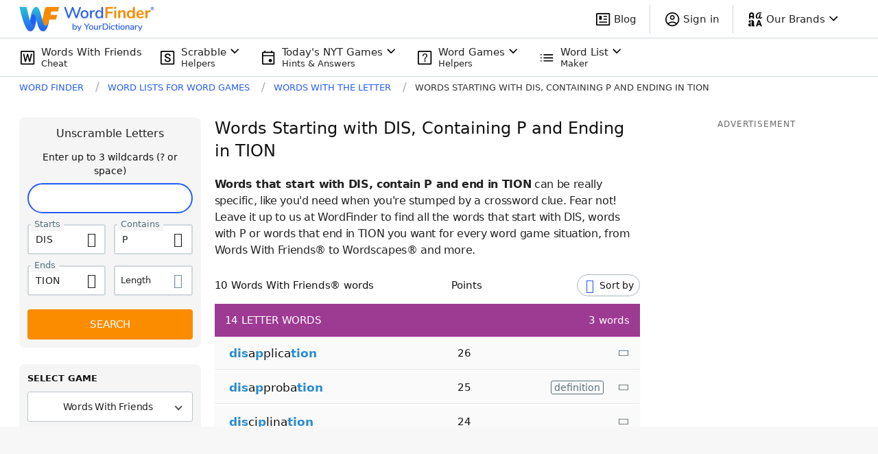

--- FILE ---
content_type: application/javascript; charset=utf-8
request_url: https://fundingchoicesmessages.google.com/f/AGSKWxW8IRdYoXG6HfYvwbm_cHZSI7gjqj96ey7qa9KQhE17mz2p5LvfE-EYkySgvJAYNBg6H6XGpU8cLrqxipLVRSfnwqNdFVvlDUerEmkcQXqg1fo3YEkRu53z-4yuzonnldfROICVIg==?fccs=W251bGwsbnVsbCxudWxsLG51bGwsbnVsbCxudWxsLFsxNzY5ODI5NTY3LDY3ODAwMDAwMF0sbnVsbCxudWxsLG51bGwsW251bGwsWzcsNl0sbnVsbCxudWxsLG51bGwsbnVsbCxudWxsLG51bGwsbnVsbCxudWxsLG51bGwsMV0sImh0dHBzOi8vd29yZGZpbmRlci55b3VyZGljdGlvbmFyeS5jb20vd29yZHMtd2l0aC10aGUtbGV0dGVyL3N0YXJ0cy1kaXMtd2l0aC1wLWVuZHMtdGlvbi8iLG51bGwsW1s4LCJGZjBSR0hUdW44SSJdLFs5LCJlbi1VUyJdLFsxNiwiWzEsMSwxXSJdLFsxOSwiMiJdLFsxNywiWzBdIl0sWzI0LCIiXSxbMjksImZhbHNlIl1dXQ
body_size: 124
content:
if (typeof __googlefc.fcKernelManager.run === 'function') {"use strict";this.default_ContributorServingResponseClientJs=this.default_ContributorServingResponseClientJs||{};(function(_){var window=this;
try{
var rp=function(a){this.A=_.t(a)};_.u(rp,_.J);var sp=function(a){this.A=_.t(a)};_.u(sp,_.J);sp.prototype.getWhitelistStatus=function(){return _.F(this,2)};var tp=function(a){this.A=_.t(a)};_.u(tp,_.J);var up=_.ed(tp),vp=function(a,b,c){this.B=a;this.j=_.A(b,rp,1);this.l=_.A(b,_.Qk,3);this.F=_.A(b,sp,4);a=this.B.location.hostname;this.D=_.Fg(this.j,2)&&_.O(this.j,2)!==""?_.O(this.j,2):a;a=new _.Qg(_.Rk(this.l));this.C=new _.eh(_.q.document,this.D,a);this.console=null;this.o=new _.np(this.B,c,a)};
vp.prototype.run=function(){if(_.O(this.j,3)){var a=this.C,b=_.O(this.j,3),c=_.gh(a),d=new _.Wg;b=_.hg(d,1,b);c=_.C(c,1,b);_.kh(a,c)}else _.hh(this.C,"FCNEC");_.pp(this.o,_.A(this.l,_.De,1),this.l.getDefaultConsentRevocationText(),this.l.getDefaultConsentRevocationCloseText(),this.l.getDefaultConsentRevocationAttestationText(),this.D);_.qp(this.o,_.F(this.F,1),this.F.getWhitelistStatus());var e;a=(e=this.B.googlefc)==null?void 0:e.__executeManualDeployment;a!==void 0&&typeof a==="function"&&_.Uo(this.o.G,
"manualDeploymentApi")};var wp=function(){};wp.prototype.run=function(a,b,c){var d;return _.v(function(e){d=up(b);(new vp(a,d,c)).run();return e.return({})})};_.Uk(7,new wp);
}catch(e){_._DumpException(e)}
}).call(this,this.default_ContributorServingResponseClientJs);
// Google Inc.

//# sourceURL=/_/mss/boq-content-ads-contributor/_/js/k=boq-content-ads-contributor.ContributorServingResponseClientJs.en_US.Ff0RGHTun8I.es5.O/d=1/exm=ad_blocking_detection_executable,kernel_loader,loader_js_executable/ed=1/rs=AJlcJMwj_NGSDs7Ec5ZJCmcGmg-e8qljdw/m=cookie_refresh_executable
__googlefc.fcKernelManager.run('\x5b\x5b\x5b7,\x22\x5b\x5bnull,\\\x22yourdictionary.com\\\x22,\\\x22AKsRol8WOGnCbd5vb9l5HOGAmqtZgXvV51ZWJ5u5rD1LIZhvCZ5-so7oPMJW2gsKxQ4R2TuEYNR8c11KCG728O-dPnbHKwAJ8UbztVDervwEy7gLIa4w_rsxMX3S8o6jT4T4hqBrsb9hwmuvS4QUeL8l-PFnS5SbLQ\\\\u003d\\\\u003d\\\x22\x5d,null,\x5b\x5bnull,null,null,\\\x22https:\/\/fundingchoicesmessages.google.com\/f\/AGSKWxV_WzWwjJnDlJ8Ocj5hU32Uq1n-fiUGRS3SO1utQjHvGjZU_1RYpR718HV82lVqC_jQxfz5MEGjCkXLLP3a5GZcoFSAqENTfMNpqGVOyiqWpuYYX6egoZar4OJ1f7ITVkU6uP3oAw\\\\u003d\\\\u003d\\\x22\x5d,null,null,\x5bnull,null,null,\\\x22https:\/\/fundingchoicesmessages.google.com\/el\/AGSKWxWiScQuwZKuRv8DqPNpaG6_jKwvP6DzdaKIsrtSO-LU3fbLnlWlWiatR5Ye-fx1rv_nlqpkwelnsLjmaEtWVWz4TKPHHX4pBF-eYTkMGOGFTfkAn0_IsTMeY7pxBpzh832jjNVPTQ\\\\u003d\\\\u003d\\\x22\x5d,null,\x5bnull,\x5b7,6\x5d,null,null,null,null,null,null,null,null,null,1\x5d\x5d,\x5b3,1\x5d\x5d\x22\x5d\x5d,\x5bnull,null,null,\x22https:\/\/fundingchoicesmessages.google.com\/f\/AGSKWxUfPVDoHz0X6xq_BrkInY_1ltra13TqfgUH1B3VbEu1iRPsrYTge-bre1Mhw7u1AfD3WBy15eDFY-eiSAfxA2Tgdpas2e-qqWqifvf-3oLTSKBT4t6Nvb_rNWX7_G9AylnJYKAv_Q\\u003d\\u003d\x22\x5d\x5d');}

--- FILE ---
content_type: application/javascript; charset=utf-8
request_url: https://fundingchoicesmessages.google.com/f/AGSKWxXw2-TfCmYkfdXtnAswvMe6B444-qMr3oL_wk_QRmvwiUqLZLsAxxnkkvjAtKMEq9KGdRNQWZ9OT_21YIoZ9TdhSfT3x-dVwom4_82kv2-gD-Os91ox-Vb8NZQlV72UjPx-WHrf9qn68kMlY7fvVuuhZuRqB3HYAtunyQsmSO5mzwCN747Kueym0g3w/_-popup-ad._top_ad./small_ad_/ads/overlay-.internads.
body_size: -1285
content:
window['c4cc74a2-e1f3-4032-8a37-3abc3b21e0a3'] = true;

--- FILE ---
content_type: image/svg+xml
request_url: https://wordfinder.yourdictionary.com/_nuxt/img/brands.da73b52.svg
body_size: 2142
content:
<svg width="24" height="24" viewBox="0 0 24 24" fill="none" xmlns="http://www.w3.org/2000/svg">
<path d="M4.72225 22.55C3.79792 22.55 3.11317 22.3617 2.668 21.985C2.22267 21.6083 2 21.0434 2 20.2903C2 19.2953 2.41858 18.6606 3.25575 18.3863C4.09292 18.1118 5.08608 17.9745 6.23525 17.9745H6.7755V16.5385C6.7755 16.0345 6.761 15.595 6.732 15.22C6.703 14.845 6.64683 14.5361 6.5635 14.2933C6.48017 14.0503 6.38233 13.8674 6.27 13.7448C6.15767 13.6221 6.01617 13.5608 5.8455 13.5608C5.6935 13.5608 5.55258 13.5868 5.42275 13.6388C5.29275 13.6908 5.18608 13.7584 5.10275 13.8418C5.03608 13.9251 4.99342 14.0142 4.97475 14.109C4.95608 14.2038 4.96542 14.3041 5.00275 14.4098C5.10308 14.5959 5.22283 14.7798 5.362 14.9613C5.501 15.1428 5.5705 15.3533 5.5705 15.593C5.5705 16.021 5.41933 16.3844 5.117 16.6833C4.81467 16.9821 4.45058 17.1315 4.02475 17.1315C3.59875 17.1315 3.235 16.9817 2.9335 16.682C2.63183 16.3823 2.481 16.0184 2.481 15.5903C2.481 15.1279 2.58425 14.7514 2.79075 14.4608C2.99742 14.1701 3.27567 13.9381 3.6255 13.7648C3.97517 13.5916 4.38175 13.4707 4.84525 13.402C5.30858 13.3333 5.80633 13.299 6.3385 13.299C7.7895 13.299 8.79842 13.561 9.36525 14.085C9.93192 14.6092 10.2153 15.5297 10.2153 16.8465V20.624C10.2153 20.9495 10.2542 21.1886 10.332 21.3413C10.4098 21.4938 10.5419 21.57 10.7282 21.57C10.9314 21.57 11.0972 21.4157 11.2255 21.107C11.3538 20.7983 11.4373 20.3201 11.476 19.6723H11.757C11.703 20.7336 11.5016 21.4785 11.1528 21.907C10.8039 22.3357 10.2169 22.55 9.39175 22.55C8.65475 22.55 8.07617 22.4345 7.656 22.2035C7.23567 21.9725 6.96717 21.6261 6.8505 21.1643C6.68133 21.6631 6.42983 22.0188 6.096 22.2313C5.76217 22.4438 5.30425 22.55 4.72225 22.55ZM14.3015 22.55C13.9573 22.55 13.6782 22.4088 13.464 22.1263C13.25 21.8439 13.2119 21.54 13.3497 21.2145L15.9653 14.2993C16.0849 14.0079 16.2735 13.7683 16.531 13.5805C16.7883 13.3928 17.08 13.299 17.406 13.299C17.7322 13.299 18.024 13.3932 18.2815 13.5815C18.5392 13.77 18.7281 14.0099 18.8482 14.3013L21.4648 21.213C21.6016 21.5383 21.5629 21.8425 21.3488 22.1255C21.1344 22.4085 20.8558 22.55 20.513 22.55C20.3073 22.55 20.1193 22.4895 19.949 22.3685C19.7785 22.2475 19.6503 22.0853 19.5643 21.882L19.0533 20.3903H15.7633L15.2445 21.8835C15.1793 22.0698 15.0613 22.2275 14.8905 22.3565C14.7198 22.4855 14.5235 22.55 14.3015 22.55ZM5.97775 21.807C6.20042 21.807 6.38908 21.6312 6.54375 21.2795C6.69825 20.928 6.7755 20.5022 6.7755 20.002V18.2865C6.33017 18.2865 6.0045 18.4189 5.7985 18.6838C5.59267 18.9488 5.48975 19.3804 5.48975 19.9788V20.2568C5.48975 20.8744 5.524 21.2872 5.5925 21.495C5.661 21.703 5.78942 21.807 5.97775 21.807ZM16.4325 18.5925H18.4113L17.4065 15.6648L16.4325 18.5925ZM15.4845 11.27C14.664 11.27 14.0092 10.9826 13.5202 10.4078C13.0314 9.83275 12.787 9.05808 12.787 8.08375C12.787 6.30608 13.3457 4.85292 14.463 3.72425C15.5805 2.59542 17.0319 2.031 18.8173 2.031C19.5746 2.031 20.1666 2.10783 20.5933 2.2615C21.0198 2.415 21.233 2.61967 21.233 2.8755C21.233 2.97717 21.2153 3.07933 21.18 3.182C21.1448 3.2845 21.0856 3.37858 21.0023 3.46425C20.9159 3.58125 20.8082 3.66608 20.679 3.71875C20.5497 3.77142 20.4175 3.78108 20.2825 3.74775C20.0423 3.67708 19.7682 3.61675 19.46 3.56675C19.1517 3.51675 18.8691 3.49175 18.6122 3.49175C17.3964 3.49175 16.4203 3.9025 15.6838 4.724C14.9471 5.54533 14.5787 6.63192 14.5787 7.98375C14.5787 8.36008 14.647 8.75425 14.7835 9.16625C14.9198 9.57825 15.2293 9.78425 15.7118 9.78425C15.8999 9.78425 16.0838 9.74158 16.2633 9.65625C16.4428 9.57092 16.6019 9.44992 16.7408 9.29325C17.0266 8.98392 17.2951 8.47 17.5463 7.7515C17.7973 7.033 18.0249 6.16117 18.2293 5.136C18.2634 4.91383 18.3533 4.75492 18.4988 4.65925C18.6443 4.56358 18.8454 4.51575 19.1023 4.51575C19.4104 4.51575 19.6459 4.59658 19.8088 4.75825C19.9718 4.91975 20.0179 5.12192 19.9473 5.36475C19.7432 6.10125 19.5944 6.74317 19.5008 7.2905C19.4071 7.83783 19.3603 8.33383 19.3603 8.7785C19.3603 9.12067 19.4076 9.36967 19.5023 9.5255C19.5969 9.68133 19.7379 9.75925 19.9253 9.75925C20.1134 9.75925 20.2973 9.69008 20.4768 9.55175C20.6564 9.41342 20.909 9.15592 21.2345 8.77925C21.2715 8.72525 21.4 8.66492 21.62 8.59825C21.7553 8.59825 21.8568 8.65125 21.9245 8.75725C21.9922 8.86325 22.026 9.00875 22.026 9.19375C22.026 9.67475 21.7527 10.1369 21.206 10.5803C20.6592 11.0234 20.0858 11.245 19.486 11.245C19.0403 11.245 18.6596 11.1254 18.3438 10.8863C18.0279 10.6469 17.8102 10.3046 17.6905 9.85925C17.4335 10.3076 17.117 10.6548 16.741 10.901C16.3648 11.147 15.946 11.27 15.4845 11.27ZM3.02375 11.245V5.59375C3.02375 4.60042 3.37492 3.75317 4.07725 3.052C4.77958 2.35067 5.6275 2 6.621 2C7.6145 2 8.46192 2.35075 9.16325 3.05225C9.86458 3.75375 10.2153 4.60067 10.2153 5.593V11.245H8.1605V9.19H5.0785V11.245H3.02375ZM5.07775 7.1375H8.16125V5.59525C8.16125 5.16692 8.01133 4.80292 7.7115 4.50325C7.41167 4.20358 7.04758 4.05375 6.61925 4.05375C6.19075 4.05375 5.82675 4.20367 5.52725 4.5035C5.22758 4.80333 5.07775 5.16742 5.07775 5.59575V7.1375Z" fill="black"/>
</svg>
